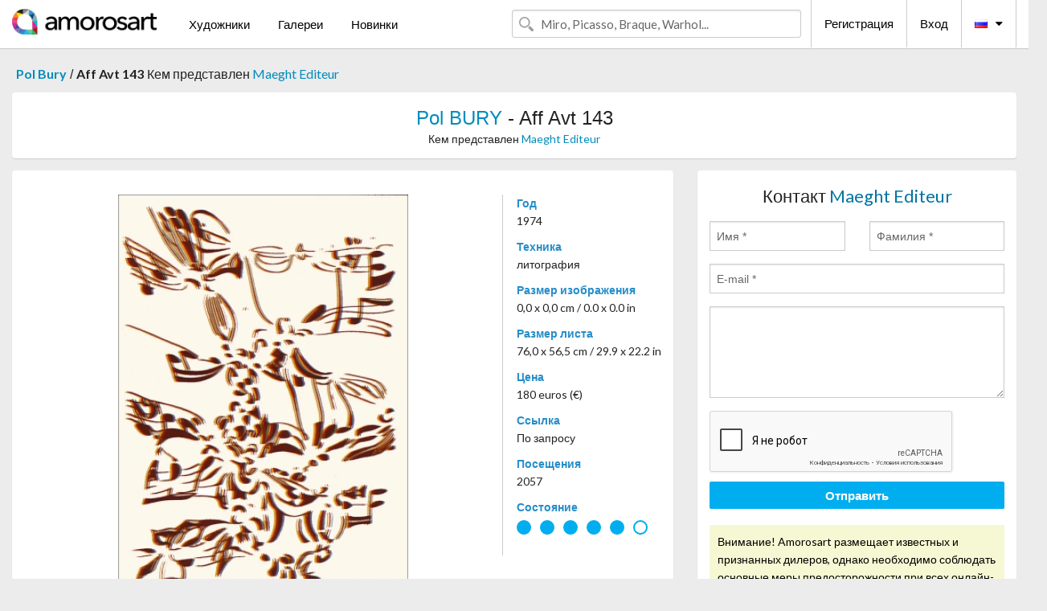

--- FILE ---
content_type: text/html; charset=UTF-8
request_url: https://ru.amorosart.com/artwork-bury-aff_avt_143-23345.html
body_size: 4862
content:
<!doctype html>
<html class="no-js" lang="fr">
    <head>
        <meta charset="utf-8"/>
        <meta name="viewport" content="width=device-width, initial-scale=1.0" />
                <title>Литография от литография, Pol Bury, Aff Avt 143 на Amorosart</title>
                        <meta name="description" content="Pol Bury, Aff Avt 143, литография Литография предложена от Maeght Editeur, продается на портале искусства Amorosart" />
                        <meta name="keywords" content="bury, Aff Avt 143, литография" />
                <link rel="shortcut icon" type="image/x-icon" href="favicon.ico" />
        <link rel="icon" type="image/png" href="favicon.png" />
        <!-- css start -->
        <link href="https://fonts.googleapis.com/css?family=Lato:400,400italic,700,300,300italic,700italic,900,100,100italic,900italic" rel="stylesheet" type="text/css" />
        <link href="https://fonts.googleapis.com/css?family=Montserrat:400,700" rel="stylesheet" type="text/css" />
                        <link href="https://ru.amorosart.com/build/page.min.css?v=1768486385" rel="stylesheet" type="text/css" />
                        <!-- css end -->
    </head>
    <body>
        <!-- header start -->
<!-- Google tag (gtag.js) -->
<script async src="https://www.googletagmanager.com/gtag/js?id=G-WCER4H6RP1"></script>
<script>
  window.dataLayer = window.dataLayer || [];
  function gtag(){dataLayer.push(arguments);}
  gtag('js', new Date());

  gtag('config', 'G-WCER4H6RP1');
  gtag('config', 'G-0TEP2XJ4KL');
</script>
<div class="top-bar">
    <div class="row">
        <div class="top-bar-left">
            <ul class="headerLeft">
                <li>
                    <a  href="https://ru.amorosart.com/"><img class="header-logo" src="https://ru.amorosart.com/assets/images/logoAmorosart.png" width="180"></a>
                </li>
                <a class="show-for-small-only" href="javascript:void();" onclick="$('.menu-mobile').slideToggle(200);"><i class="button-menu-mobile fa fa-bars noir s32"></i></a>
                <div class="header-search-mobile show-for-small-only">
                    <form>
                            <div class="column">
                                <input id="search-mobile" type="text" class="search-mobile s16 mag-search fontLato noir radius" placeholder="Miro, Picasso, Braque, Warhol..." data-source="https://ru.amorosart.com/search.html" data-gallery="Галереи" data-artist="Художники" data-artwork="Произведения" />
                            </div>
                    </form>
                </div>
                <li>
                    <ul class="menu s15 fontLato noir hide-for-small-only">
                        <li><a href="https://ru.amorosart.com/modern-contemporary-artists.html">Художники</a></li>
                        <li><a href="https://ru.amorosart.com/galleries-original-prints.html">Галереи</a></li>
                        <li><a href="https://ru.amorosart.com/prints-lithographs.html">Новинки</a></li>
                    </ul>
                </li>
            </ul>
        </div>
        <div class="top-bar-right">
            <ul class="headerRight hide-for-small-only">  
                <li class="header-search">
                    <form>
                        <div class="row collapse postfix-round">
                            <div class="columns">
                                <input id="search" type="text" class="s15 fontLato noir radius mag-search" placeholder="Miro, Picasso, Braque, Warhol..."  data-source="https://ru.amorosart.com/search.html" data-gallery="Галереи" data-artist="Художники" data-artwork="Произведения" />
                            </div>
                        </div>
                    </form>
                </li>
                <li class="header-links">
                    <ul class="menu s15 fontLato noir">
                        <li><a href="https://ru.amorosart.com/signup.html">Регистрация</a></li><li><a href="https://ru.amorosart.com/signin.html">Вход</a></li><li><a id="bt-flags" href="#" onclick="$('#other-flags').slideToggle(100);"><i class="famfamfam-flags ru mr10"></i><i class="fa fa-caret-down"></i></a>
                            <ul id="other-flags" class="fontLato s14">
                                                                                                <li><a href="https://www.amorosart.com/"><i class="famfamfam-flags fr mr5"></i></a></li>
                                                                                                                                <li><a href="https://en.amorosart.com/"><i class="famfamfam-flags en mr5"></i></a></li>
                                                                                                                                <li><a href="https://es.amorosart.com/"><i class="famfamfam-flags es mr5"></i></a></li>
                                                                                                                                <li><a href="https://it.amorosart.com/"><i class="famfamfam-flags it mr5"></i></a></li>
                                                                                                                                <li><a href="https://de.amorosart.com/"><i class="famfamfam-flags de mr5"></i></a></li>
                                                                                                                                <li><a href="https://nl.amorosart.com/"><i class="famfamfam-flags nl mr5"></i></a></li>
                                                                                                                                <li><a href="https://pt.amorosart.com/"><i class="famfamfam-flags pt mr5"></i></a></li>
                                                                                                                                <li><a href="https://cn.amorosart.com/"><i class="famfamfam-flags cn mr5"></i></a></li>
                                                                                                                                <li><a href="https://jp.amorosart.com/"><i class="famfamfam-flags jp mr5"></i></a></li>
                                                                                                                                                            </ul>
                        </li>
                    </ul>
                </li>
            </ul>
        </div>
    </div>
</div>
<div class="menu-mobile" style="display:none">
    <a href="https://ru.amorosart.com/modern-contemporary-artists.html" class="fontLato">Художники</a>
    <a href="https://ru.amorosart.com/galleries-original-prints.html" class="fontLato">Галереи</a>
    <a href="https://ru.amorosart.com/prints-lithographs.html" class="fontLato">Новинки</a>
    <a href="https://ru.amorosart.com/signup.html" class="fontLato noir">Регистрация</a>
    <a href="https://ru.amorosart.com/signin.html" class="fontLato noir">Вход</a>
</div>
<div class="espace20"></div>
<!-- header end -->
        <!-- page start -->
<div class="row prints hide-for-small-only">
    <div class="column">
        <div class="columns">
            <span class="fontLatoBold s16"><a href="https://ru.amorosart.com/prints-bury-187-1.html">Pol Bury</a></span> 
            / <span class="fontLatoBold s16" style="display:inline-block">Aff Avt 143</span>
                            <span class="fontLato s16"  style="display:inline-block">Кем представлен <a href="https://ru.amorosart.com/gallery-prints-maeght_editeur-893.html">Maeght Editeur</a></span>
                    </div>
    </div>
</div>
<div class="espace10"></div>
<div class="row prints artworks-detail">
    <div class="column">
        <div class="fontLatoBold columns bgBlanc p15 alignC l22">
            <h1 class="s24"><a href="https://ru.amorosart.com/prints-bury-187-1.html">Pol BURY</a> - Aff Avt 143</h1>
                        <h2 class="fontLato s14">Кем представлен <a href="https://ru.amorosart.com/gallery-prints-maeght_editeur-893.html">Maeght Editeur</a></h2>
                    </div>
    </div>
</div>
<div class="espace15"></div>
<div class="row">
    <div class="column large-8 medium-8">
        <div class="bgBlanc p30 alignC mb15">
                        <div class="row artworks-box-image">
                <div class="column large-9 medium-8">
                    <a class="button button-enquiry show-for-small-only" href="#form-contact" style="width:100%" type="submit" >Обратиться за дополнительной информацией</a>
                    <img class="border-prints-02 resize-to-500" src="https://ru.amorosart.com/img/artworks/bury-aff-avt-143-23345-1000x1000.webp" alt="Литография Bury - Aff Avt 143" />
                </div>
                <div class="columns large-3 medium-4 alignL prints-column-details">
                    <ul class="prints-liste-details">
                                                <li><span>Год</span><br />1974</li>
                                                <li><span>Техника</span><br />литография</li>
                        <li><span>Размер изображения</span><br />0,0 x 0,0 cm / 0.0 x 0.0 in</li>
                        <li><span>Размер листа</span><br />76,0 x 56,5 cm / 29.9 x 22.2 in</li>
                                                <li><span>Цена</span><br />180 euros (€)</li>
                        <li><span>Ссылка</span><br />По запросу</li>
                        <li><span>Посещения</span><br />2057</li>
                        <li><span>Состояние</span>
                            <div class="espace5"></div>
                                                        <span class="circle-good"></span>
                                                        <span class="circle-good"></span>
                                                        <span class="circle-good"></span>
                                                        <span class="circle-good"></span>
                                                        <span class="circle-good"></span>
                                                                                        <span class="circle-bad"></span>
                                                    </li>
                    </ul>
                </div>
            </div>
        </div>
        <div class="bgBlanc p30 mb15">
            <span class="s20"><span class="bleu">Pol BURY</span> - Aff Avt 143</span>
            <p class="fontLato s14">Lithographie originale de Pol Bury éditée en 1974 sur papier Arches à 150 exemplaires, signée et numérotée</p>
        </div>
    </div>
    <div class="column large-4 medium-4 mb15">
        <form id="artwork-index-contact" class="bgBlanc p15" data-url="https://ru.amorosart.com/artwork/contact.html" data-method="post" data-success-title="Сообщение успешно отправлено!" data-success-text="Нажмите для продолжения">
            <input name="artwork_id" type="hidden" value="23345" />
            <div class="alignC fontLato s22">
                <a name="form-contact"></a>Контакт <span class="bleu">Maeght Editeur</span>
            </div>
            <div class="espace15"></div>
            <div class="row">
                <div class="column large-6 medium-6">
                    <input name="firstname" type="text" placeholder="Имя *" />
                    <small class="error-firstname hide"></small>
                </div>
                <div class="column large-6 medium-6">
                    <input name="lastname" type="text" placeholder="Фамилия *" />
                    <small class="error-lastname hide"></small>
                </div>
            </div>
            <div class="row">
                <div class="column">
                    <input name="email" type="text" placeholder="E-mail *" />
                    <small class="error-email hide"></small>
                </div>
            </div>

            <div class="row">
                <div class="column">
                    <textarea name="message" rows="6"></textarea>
                    <small class="error-message hide"></small>
                </div>
            </div>
            <div class="row">
                <div class="column">
                    <div class="g-recaptcha" data-sitekey="6LcaGgATAAAAAPPfYSyOJkuXUkFhjVEI-slKqiOA"></div>
                    <small class="error-g-recaptcha-response hide" style="margin-top: -2px"></small>
                </div>
            </div>
            <div class="espace10"></div>
            <div class="row">
                <div class="column">
                    <button type="submit" class="button button-enquiry" style="width:100%">Отправить</button>
                </div>
            </div>  
            
            <div class="row">
                <div class="column">
                    <div class="warning-message s14 l22">Внимание! Amorosart размещает известных и признанных дилеров, однако необходимо соблюдать основные меры предосторожности при всех онлайн-покупках.</div>
                </div>
            </div>
        </form>
        <div class="espace15"></div>
        <div class="bgBlanc p15 alignC">
            <a onclick="javascript:popup(500, 500, 'http://twitter.com/intent/tweet?text=&url=https://ru.amorosart.com/artwork-bury-aff_avt_143-23345.html&via=Amorosart');"><span class="btn btn-tweet"><i class="fa fa-twitter"></i></span></a>
            <a onclick="javascript:popup(500, 500, 'https://www.facebook.com/sharer/sharer.php?u=https://ru.amorosart.com/artwork-bury-aff_avt_143-23345.html');"><span class="btn btn-facebook"><i class="fa fa-facebook"></i></span></a>
            <a onclick="javascript:popup(500, 500, 'https://plus.google.com/share?url=https://ru.amorosart.com/artwork-bury-aff_avt_143-23345.html');"><span class="btn btn-google"><i class="fa fa-google-plus"></i></span></a>
            <a onclick="javascript:popup(500, 500, 'https://www.linkedin.com/shareArticle?mini=true&url=https://ru.amorosart.com/artwork-bury-aff_avt_143-23345.html&title=Pol BURY - Aff Avt 143&source=https://ru.amorosart.com/artwork-bury-aff_avt_143-23345.html');" class="hide"><span class="btn btn-linkedin"><i class="fa fa-linkedin"></i></span></a>
            <a href="mailto:?subject=Check this amazing artwork&body=Check this amazing artwork : https://ru.amorosart.com/artwork-bury-aff_avt_143-23345.html "><span class="btn btn-github"><i class="fa fa-envelope-o"></i></span></a>    
        </div>
         <div class="espace15"></div>
         <div class="bgBlanc p15 alignC other-links">
             <a href="https://ru.amorosart.com/prints-bury-187-1.html" class="button radius mb5"><i class="fa fa-paint-brush  mr10"></i>Посмотреть Произведения От Bury</a>
             <a href="https://ru.amorosart.com/gallery-artist-maeght_editeur-bury-893-187-1.html" class="button radius"><i class="fa fa-male mr10"></i>Посмотреть Произведения От Maeght Editeur</a>
         </div>
    </div>
</div>
<div class="row prints">
    <div class="column">
        <div class="columns">
            <h2 class="fontMont s16">ДОСТУПНЫЕ ЭСТАМПЫ ОТ BURY</h2>
        </div>
    </div>
</div>
<div class="espace20"></div>
<div class="row prints">
    <div class="column conteneur">
        <div class="row">
                            <div class="colonnePrint columns large-2 medium-3 small-6 end alignC">
                    <div class="boxPrint">
                                                <p class="alignPrints">
                            <a href="https://ru.amorosart.com/artwork-bury-cinétisation-105931.html" title="Литография Bury - '' Cinétisation ''" class="lienPrints"><img class="borderPrints printsPlacement" src="https://ru.amorosart.com/img/artworks/bury-cinetisation-105931-450x450.webp" width="160" alt="Литография Bury - '' Cinétisation ''" /></a>
                        </p>
                        <ul class="artisteOeuvreInfo">
                            <li class="fontMont s14 noir">Bury</li>
                            <li class="fontLatoLight s12 noir"><a href="https://ru.amorosart.com/artwork-bury-cinétisation-105931.html">'' Cinétisation ''</a></li>
                            <li class="fontLatoLight s12 bleu"><a href="https://ru.amorosart.com/gallery-prints-art_riviera_trading-1734.html">Art Riviera Trading</a></li>
                        </ul>
                    </div>
                </div>
                            <div class="colonnePrint columns large-2 medium-3 small-6 end alignC">
                    <div class="boxPrint">
                                                <p class="alignPrints">
                            <a href="https://ru.amorosart.com/artwork-bury-new_york-139451.html" title="Литография Bury - New York" class="lienPrints"><img class="borderPrints printsPlacement" src="https://ru.amorosart.com/img/artworks/bury-new-york-139451-450x450.webp" width="160" alt="Литография Bury - New York" /></a>
                        </p>
                        <ul class="artisteOeuvreInfo">
                            <li class="fontMont s14 noir">Bury</li>
                            <li class="fontLatoLight s12 noir"><a href="https://ru.amorosart.com/artwork-bury-new_york-139451.html">New York</a></li>
                            <li class="fontLatoLight s12 bleu"><a href="https://ru.amorosart.com/gallery-prints-isabelle_milsztein_art_expertise-1928.html">Isabelle Milsztein A&hellip;</a></li>
                        </ul>
                    </div>
                </div>
                            <div class="colonnePrint columns large-2 medium-3 small-6 end alignC">
                    <div class="boxPrint">
                                                <p class="alignPrints">
                            <a href="https://ru.amorosart.com/artwork-bury-tour_montparnasse-97455.html" title="Гравюра Bury - Tour Montparnasse" class="lienPrints"><img class="borderPrints printsPlacement" src="https://ru.amorosart.com/img/artworks/bury-tour-montparnasse-97455-450x450.webp" width="160" alt="Гравюра Bury - Tour Montparnasse" /></a>
                        </p>
                        <ul class="artisteOeuvreInfo">
                            <li class="fontMont s14 noir">Bury</li>
                            <li class="fontLatoLight s12 noir"><a href="https://ru.amorosart.com/artwork-bury-tour_montparnasse-97455.html">Tour Montparnasse</a></li>
                            <li class="fontLatoLight s12 bleu"><a href="https://ru.amorosart.com/gallery-prints-compositiongallery-863.html">Composition.gallery</a></li>
                        </ul>
                    </div>
                </div>
                            <div class="colonnePrint columns large-2 medium-3 small-6 end alignC">
                    <div class="boxPrint">
                                                <p class="alignPrints">
                            <a href="https://ru.amorosart.com/artwork-bury-paleurs_obliques-134515.html" title="Иллюстрированная Книга Bury - Paleurs obliques" class="lienPrints"><img class="borderPrints printsPlacement" src="https://ru.amorosart.com/img/artworks/bury-paleurs-obliques-134515-450x450.webp" width="160" alt="Иллюстрированная Книга Bury - Paleurs obliques" /></a>
                        </p>
                        <ul class="artisteOeuvreInfo">
                            <li class="fontMont s14 noir">Bury</li>
                            <li class="fontLatoLight s12 noir"><a href="https://ru.amorosart.com/artwork-bury-paleurs_obliques-134515.html">Paleurs obliques</a></li>
                            <li class="fontLatoLight s12 bleu"><a href="https://ru.amorosart.com/gallery-prints-editions_rld-822.html">Editions Rld</a></li>
                        </ul>
                    </div>
                </div>
                            <div class="colonnePrint columns large-2 medium-3 small-6 end alignC">
                    <div class="boxPrint">
                                                <p class="alignPrints">
                            <a href="https://ru.amorosart.com/artwork-bury-senza_titolo-132874.html" title="Сериграфия Bury - Senza titolo" class="lienPrints"><img class="borderPrints printsPlacement" src="https://ru.amorosart.com/img/artworks/bury-senza-titolo-132874-450x450.webp" width="160" alt="Сериграфия Bury - Senza titolo" /></a>
                        </p>
                        <ul class="artisteOeuvreInfo">
                            <li class="fontMont s14 noir">Bury</li>
                            <li class="fontLatoLight s12 noir"><a href="https://ru.amorosart.com/artwork-bury-senza_titolo-132874.html">Senza titolo</a></li>
                            <li class="fontLatoLight s12 bleu"><a href="https://ru.amorosart.com/gallery-prints-compositiongallery-863.html">Composition.gallery</a></li>
                        </ul>
                    </div>
                </div>
                            <div class="colonnePrint columns large-2 medium-3 small-6 end alignC">
                    <div class="boxPrint">
                                                <p class="alignPrints">
                            <a href="https://ru.amorosart.com/artwork-bury-affiche_lithographique-125339.html" title="Литография Bury - Affiche lithographique " class="lienPrints"><img class="borderPrints printsPlacement" src="https://ru.amorosart.com/img/artworks/bury-affiche-lithographique-125339-450x450.webp" width="160" alt="Литография Bury - Affiche lithographique " /></a>
                        </p>
                        <ul class="artisteOeuvreInfo">
                            <li class="fontMont s14 noir">Bury</li>
                            <li class="fontLatoLight s12 noir"><a href="https://ru.amorosart.com/artwork-bury-affiche_lithographique-125339.html">Affiche lithographiq&hellip;</a></li>
                            <li class="fontLatoLight s12 bleu"><a href="https://ru.amorosart.com/gallery-prints-galerie_hus-58.html">Galerie Hus</a></li>
                        </ul>
                    </div>
                </div>
                            <div class="colonnePrint columns large-2 medium-3 small-6 end alignC">
                    <div class="boxPrint">
                                                <p class="alignPrints">
                            <a href="https://ru.amorosart.com/artwork-bury-horizontale_avec_disques_et_barres-122104.html" title="Гравюра Bury - Horizontale avec disques et barres" class="lienPrints"><img class="borderPrints printsPlacement" src="https://ru.amorosart.com/img/artworks/bury-horizontale-avec-disques-et-barres-122104-450x450.webp" width="160" alt="Гравюра Bury - Horizontale avec disques et barres" /></a>
                        </p>
                        <ul class="artisteOeuvreInfo">
                            <li class="fontMont s14 noir">Bury</li>
                            <li class="fontLatoLight s12 noir"><a href="https://ru.amorosart.com/artwork-bury-horizontale_avec_disques_et_barres-122104.html">Horizontale avec dis&hellip;</a></li>
                            <li class="fontLatoLight s12 bleu"><a href="https://ru.amorosart.com/gallery-prints-galerie_lelong-56.html">Galerie Lelong</a></li>
                        </ul>
                    </div>
                </div>
                            <div class="colonnePrint columns large-2 medium-3 small-6 end alignC">
                    <div class="boxPrint">
                                                <p class="alignPrints">
                            <a href="https://ru.amorosart.com/artwork-bury-groupe_de_barres_surplombant_un_petit-122103.html" title="Гравюра Bury - Groupe de barres surplombant un petit" class="lienPrints"><img class="borderPrints printsPlacement" src="https://ru.amorosart.com/img/artworks/bury-groupe-de-barres-surplombant-un-petit-122103-450x450.webp" width="160" alt="Гравюра Bury - Groupe de barres surplombant un petit" /></a>
                        </p>
                        <ul class="artisteOeuvreInfo">
                            <li class="fontMont s14 noir">Bury</li>
                            <li class="fontLatoLight s12 noir"><a href="https://ru.amorosart.com/artwork-bury-groupe_de_barres_surplombant_un_petit-122103.html">Groupe de barres sur&hellip;</a></li>
                            <li class="fontLatoLight s12 bleu"><a href="https://ru.amorosart.com/gallery-prints-galerie_lelong-56.html">Galerie Lelong</a></li>
                        </ul>
                    </div>
                </div>
                            <div class="colonnePrint columns large-2 medium-3 small-6 end alignC">
                    <div class="boxPrint">
                                                <p class="alignPrints">
                            <a href="https://ru.amorosart.com/artwork-bury-deux_groupes_de_barres_vers_la_droite_et_un_disque-122102.html" title="Гравюра Bury - Deux groupes de barres vers la droite et un disque" class="lienPrints"><img class="borderPrints printsPlacement" src="https://ru.amorosart.com/img/artworks/bury-deux-groupes-de-barres-vers-la-droite-et-un-disque-122102-450x450.webp" width="160" alt="Гравюра Bury - Deux groupes de barres vers la droite et un disque" /></a>
                        </p>
                        <ul class="artisteOeuvreInfo">
                            <li class="fontMont s14 noir">Bury</li>
                            <li class="fontLatoLight s12 noir"><a href="https://ru.amorosart.com/artwork-bury-deux_groupes_de_barres_vers_la_droite_et_un_disque-122102.html">Deux groupes de barr&hellip;</a></li>
                            <li class="fontLatoLight s12 bleu"><a href="https://ru.amorosart.com/gallery-prints-galerie_lelong-56.html">Galerie Lelong</a></li>
                        </ul>
                    </div>
                </div>
                            <div class="colonnePrint columns large-2 medium-3 small-6 end alignC">
                    <div class="boxPrint">
                                                <p class="alignPrints">
                            <a href="https://ru.amorosart.com/artwork-bury-trois_groupes_de_barres_tournantes-122101.html" title="Гравюра Bury - Trois groupes de barres tournantes" class="lienPrints"><img class="borderPrints printsPlacement" src="https://ru.amorosart.com/img/artworks/bury-trois-groupes-de-barres-tournantes-122101-450x450.webp" width="160" alt="Гравюра Bury - Trois groupes de barres tournantes" /></a>
                        </p>
                        <ul class="artisteOeuvreInfo">
                            <li class="fontMont s14 noir">Bury</li>
                            <li class="fontLatoLight s12 noir"><a href="https://ru.amorosart.com/artwork-bury-trois_groupes_de_barres_tournantes-122101.html">Trois groupes de bar&hellip;</a></li>
                            <li class="fontLatoLight s12 bleu"><a href="https://ru.amorosart.com/gallery-prints-galerie_lelong-56.html">Galerie Lelong</a></li>
                        </ul>
                    </div>
                </div>
                            <div class="colonnePrint columns large-2 medium-3 small-6 end alignC">
                    <div class="boxPrint">
                                                <p class="alignPrints">
                            <a href="https://ru.amorosart.com/artwork-bury-derrière_le_miroir_n_228_pol_bury_mars_1978_tirage_de_luxe_signÉ-121998.html" title="Иллюстрированная Книга Bury - Derrière le Miroir n° 228. POL BURY. Mars 1978. TIRAGE DE LUXE SIGNÉ." class="lienPrints"><img class="borderPrints printsPlacement" src="https://ru.amorosart.com/img/artworks/bury-derriere-le-miroir-n-228-pol-bury-mars-1978-tirage-de-luxe-signe-121998-450x450.webp" width="160" alt="Иллюстрированная Книга Bury - Derrière le Miroir n° 228. POL BURY. Mars 1978. TIRAGE DE LUXE SIGNÉ." /></a>
                        </p>
                        <ul class="artisteOeuvreInfo">
                            <li class="fontMont s14 noir">Bury</li>
                            <li class="fontLatoLight s12 noir"><a href="https://ru.amorosart.com/artwork-bury-derrière_le_miroir_n_228_pol_bury_mars_1978_tirage_de_luxe_signÉ-121998.html">Derrière le Miroir n&hellip;</a></li>
                            <li class="fontLatoLight s12 bleu"><a href="https://ru.amorosart.com/gallery-prints-patrice_jeudy-1512.html">Patrice Jeudy</a></li>
                        </ul>
                    </div>
                </div>
                        <div class="colonnePrint columns large-2 medium-3 small-6 end alignC">
                <a href="https://ru.amorosart.com/prints-bury-187-1.html">
                    <div class="boxPrint boxNext" style="display: table-cell;vertical-align: middle;">
                        <div class="columns fontLatoLight maj s24 l26 gris text-center">Посмотреть произведения от BURY</div>
                    </div>
                </a>
            </div>
        </div>
    </div>
</div>
<script type="text/javascript" src="//www.googleadservices.com/pagead/conversion_async.js"></script>
<!-- page end -->
        <!-- footer start -->
<div class="espace40"></div>
<div class="pied">
    <div class="row">
        <div class="columns s12 fontLatoLight s12 l120 blanc alignC">Copyright Amorosart 2008 - 2026 - CNIL n° : 1301442 - <a href="https://ru.amorosart.com/glossary-prints.html">Глоссарий</a> - <a href="https://ru.amorosart.com/faq-prints.html">Вопросы и ответы</a></div>
    </div>
</div>
<!-- footer end -->        <!-- js start -->
                        <script src="https://ru.amorosart.com/build/page.min.js?v=1768486385" ></script>
                <script src="https://www.google.com/recaptcha/api.js?hl=ru" ></script>
                <script src="https://ru.amorosart.com/assets/js/artwork_index.js?v=1768486385" ></script>
                        <script>
            $(document).foundation();
        </script>
        <!-- js end -->
    </body>
</html>


--- FILE ---
content_type: text/html; charset=utf-8
request_url: https://www.google.com/recaptcha/api2/anchor?ar=1&k=6LcaGgATAAAAAPPfYSyOJkuXUkFhjVEI-slKqiOA&co=aHR0cHM6Ly9ydS5hbW9yb3NhcnQuY29tOjQ0Mw..&hl=ru&v=N67nZn4AqZkNcbeMu4prBgzg&size=normal&anchor-ms=20000&execute-ms=30000&cb=vt8kq3fie3zr
body_size: 49334
content:
<!DOCTYPE HTML><html dir="ltr" lang="ru"><head><meta http-equiv="Content-Type" content="text/html; charset=UTF-8">
<meta http-equiv="X-UA-Compatible" content="IE=edge">
<title>reCAPTCHA</title>
<style type="text/css">
/* cyrillic-ext */
@font-face {
  font-family: 'Roboto';
  font-style: normal;
  font-weight: 400;
  font-stretch: 100%;
  src: url(//fonts.gstatic.com/s/roboto/v48/KFO7CnqEu92Fr1ME7kSn66aGLdTylUAMa3GUBHMdazTgWw.woff2) format('woff2');
  unicode-range: U+0460-052F, U+1C80-1C8A, U+20B4, U+2DE0-2DFF, U+A640-A69F, U+FE2E-FE2F;
}
/* cyrillic */
@font-face {
  font-family: 'Roboto';
  font-style: normal;
  font-weight: 400;
  font-stretch: 100%;
  src: url(//fonts.gstatic.com/s/roboto/v48/KFO7CnqEu92Fr1ME7kSn66aGLdTylUAMa3iUBHMdazTgWw.woff2) format('woff2');
  unicode-range: U+0301, U+0400-045F, U+0490-0491, U+04B0-04B1, U+2116;
}
/* greek-ext */
@font-face {
  font-family: 'Roboto';
  font-style: normal;
  font-weight: 400;
  font-stretch: 100%;
  src: url(//fonts.gstatic.com/s/roboto/v48/KFO7CnqEu92Fr1ME7kSn66aGLdTylUAMa3CUBHMdazTgWw.woff2) format('woff2');
  unicode-range: U+1F00-1FFF;
}
/* greek */
@font-face {
  font-family: 'Roboto';
  font-style: normal;
  font-weight: 400;
  font-stretch: 100%;
  src: url(//fonts.gstatic.com/s/roboto/v48/KFO7CnqEu92Fr1ME7kSn66aGLdTylUAMa3-UBHMdazTgWw.woff2) format('woff2');
  unicode-range: U+0370-0377, U+037A-037F, U+0384-038A, U+038C, U+038E-03A1, U+03A3-03FF;
}
/* math */
@font-face {
  font-family: 'Roboto';
  font-style: normal;
  font-weight: 400;
  font-stretch: 100%;
  src: url(//fonts.gstatic.com/s/roboto/v48/KFO7CnqEu92Fr1ME7kSn66aGLdTylUAMawCUBHMdazTgWw.woff2) format('woff2');
  unicode-range: U+0302-0303, U+0305, U+0307-0308, U+0310, U+0312, U+0315, U+031A, U+0326-0327, U+032C, U+032F-0330, U+0332-0333, U+0338, U+033A, U+0346, U+034D, U+0391-03A1, U+03A3-03A9, U+03B1-03C9, U+03D1, U+03D5-03D6, U+03F0-03F1, U+03F4-03F5, U+2016-2017, U+2034-2038, U+203C, U+2040, U+2043, U+2047, U+2050, U+2057, U+205F, U+2070-2071, U+2074-208E, U+2090-209C, U+20D0-20DC, U+20E1, U+20E5-20EF, U+2100-2112, U+2114-2115, U+2117-2121, U+2123-214F, U+2190, U+2192, U+2194-21AE, U+21B0-21E5, U+21F1-21F2, U+21F4-2211, U+2213-2214, U+2216-22FF, U+2308-230B, U+2310, U+2319, U+231C-2321, U+2336-237A, U+237C, U+2395, U+239B-23B7, U+23D0, U+23DC-23E1, U+2474-2475, U+25AF, U+25B3, U+25B7, U+25BD, U+25C1, U+25CA, U+25CC, U+25FB, U+266D-266F, U+27C0-27FF, U+2900-2AFF, U+2B0E-2B11, U+2B30-2B4C, U+2BFE, U+3030, U+FF5B, U+FF5D, U+1D400-1D7FF, U+1EE00-1EEFF;
}
/* symbols */
@font-face {
  font-family: 'Roboto';
  font-style: normal;
  font-weight: 400;
  font-stretch: 100%;
  src: url(//fonts.gstatic.com/s/roboto/v48/KFO7CnqEu92Fr1ME7kSn66aGLdTylUAMaxKUBHMdazTgWw.woff2) format('woff2');
  unicode-range: U+0001-000C, U+000E-001F, U+007F-009F, U+20DD-20E0, U+20E2-20E4, U+2150-218F, U+2190, U+2192, U+2194-2199, U+21AF, U+21E6-21F0, U+21F3, U+2218-2219, U+2299, U+22C4-22C6, U+2300-243F, U+2440-244A, U+2460-24FF, U+25A0-27BF, U+2800-28FF, U+2921-2922, U+2981, U+29BF, U+29EB, U+2B00-2BFF, U+4DC0-4DFF, U+FFF9-FFFB, U+10140-1018E, U+10190-1019C, U+101A0, U+101D0-101FD, U+102E0-102FB, U+10E60-10E7E, U+1D2C0-1D2D3, U+1D2E0-1D37F, U+1F000-1F0FF, U+1F100-1F1AD, U+1F1E6-1F1FF, U+1F30D-1F30F, U+1F315, U+1F31C, U+1F31E, U+1F320-1F32C, U+1F336, U+1F378, U+1F37D, U+1F382, U+1F393-1F39F, U+1F3A7-1F3A8, U+1F3AC-1F3AF, U+1F3C2, U+1F3C4-1F3C6, U+1F3CA-1F3CE, U+1F3D4-1F3E0, U+1F3ED, U+1F3F1-1F3F3, U+1F3F5-1F3F7, U+1F408, U+1F415, U+1F41F, U+1F426, U+1F43F, U+1F441-1F442, U+1F444, U+1F446-1F449, U+1F44C-1F44E, U+1F453, U+1F46A, U+1F47D, U+1F4A3, U+1F4B0, U+1F4B3, U+1F4B9, U+1F4BB, U+1F4BF, U+1F4C8-1F4CB, U+1F4D6, U+1F4DA, U+1F4DF, U+1F4E3-1F4E6, U+1F4EA-1F4ED, U+1F4F7, U+1F4F9-1F4FB, U+1F4FD-1F4FE, U+1F503, U+1F507-1F50B, U+1F50D, U+1F512-1F513, U+1F53E-1F54A, U+1F54F-1F5FA, U+1F610, U+1F650-1F67F, U+1F687, U+1F68D, U+1F691, U+1F694, U+1F698, U+1F6AD, U+1F6B2, U+1F6B9-1F6BA, U+1F6BC, U+1F6C6-1F6CF, U+1F6D3-1F6D7, U+1F6E0-1F6EA, U+1F6F0-1F6F3, U+1F6F7-1F6FC, U+1F700-1F7FF, U+1F800-1F80B, U+1F810-1F847, U+1F850-1F859, U+1F860-1F887, U+1F890-1F8AD, U+1F8B0-1F8BB, U+1F8C0-1F8C1, U+1F900-1F90B, U+1F93B, U+1F946, U+1F984, U+1F996, U+1F9E9, U+1FA00-1FA6F, U+1FA70-1FA7C, U+1FA80-1FA89, U+1FA8F-1FAC6, U+1FACE-1FADC, U+1FADF-1FAE9, U+1FAF0-1FAF8, U+1FB00-1FBFF;
}
/* vietnamese */
@font-face {
  font-family: 'Roboto';
  font-style: normal;
  font-weight: 400;
  font-stretch: 100%;
  src: url(//fonts.gstatic.com/s/roboto/v48/KFO7CnqEu92Fr1ME7kSn66aGLdTylUAMa3OUBHMdazTgWw.woff2) format('woff2');
  unicode-range: U+0102-0103, U+0110-0111, U+0128-0129, U+0168-0169, U+01A0-01A1, U+01AF-01B0, U+0300-0301, U+0303-0304, U+0308-0309, U+0323, U+0329, U+1EA0-1EF9, U+20AB;
}
/* latin-ext */
@font-face {
  font-family: 'Roboto';
  font-style: normal;
  font-weight: 400;
  font-stretch: 100%;
  src: url(//fonts.gstatic.com/s/roboto/v48/KFO7CnqEu92Fr1ME7kSn66aGLdTylUAMa3KUBHMdazTgWw.woff2) format('woff2');
  unicode-range: U+0100-02BA, U+02BD-02C5, U+02C7-02CC, U+02CE-02D7, U+02DD-02FF, U+0304, U+0308, U+0329, U+1D00-1DBF, U+1E00-1E9F, U+1EF2-1EFF, U+2020, U+20A0-20AB, U+20AD-20C0, U+2113, U+2C60-2C7F, U+A720-A7FF;
}
/* latin */
@font-face {
  font-family: 'Roboto';
  font-style: normal;
  font-weight: 400;
  font-stretch: 100%;
  src: url(//fonts.gstatic.com/s/roboto/v48/KFO7CnqEu92Fr1ME7kSn66aGLdTylUAMa3yUBHMdazQ.woff2) format('woff2');
  unicode-range: U+0000-00FF, U+0131, U+0152-0153, U+02BB-02BC, U+02C6, U+02DA, U+02DC, U+0304, U+0308, U+0329, U+2000-206F, U+20AC, U+2122, U+2191, U+2193, U+2212, U+2215, U+FEFF, U+FFFD;
}
/* cyrillic-ext */
@font-face {
  font-family: 'Roboto';
  font-style: normal;
  font-weight: 500;
  font-stretch: 100%;
  src: url(//fonts.gstatic.com/s/roboto/v48/KFO7CnqEu92Fr1ME7kSn66aGLdTylUAMa3GUBHMdazTgWw.woff2) format('woff2');
  unicode-range: U+0460-052F, U+1C80-1C8A, U+20B4, U+2DE0-2DFF, U+A640-A69F, U+FE2E-FE2F;
}
/* cyrillic */
@font-face {
  font-family: 'Roboto';
  font-style: normal;
  font-weight: 500;
  font-stretch: 100%;
  src: url(//fonts.gstatic.com/s/roboto/v48/KFO7CnqEu92Fr1ME7kSn66aGLdTylUAMa3iUBHMdazTgWw.woff2) format('woff2');
  unicode-range: U+0301, U+0400-045F, U+0490-0491, U+04B0-04B1, U+2116;
}
/* greek-ext */
@font-face {
  font-family: 'Roboto';
  font-style: normal;
  font-weight: 500;
  font-stretch: 100%;
  src: url(//fonts.gstatic.com/s/roboto/v48/KFO7CnqEu92Fr1ME7kSn66aGLdTylUAMa3CUBHMdazTgWw.woff2) format('woff2');
  unicode-range: U+1F00-1FFF;
}
/* greek */
@font-face {
  font-family: 'Roboto';
  font-style: normal;
  font-weight: 500;
  font-stretch: 100%;
  src: url(//fonts.gstatic.com/s/roboto/v48/KFO7CnqEu92Fr1ME7kSn66aGLdTylUAMa3-UBHMdazTgWw.woff2) format('woff2');
  unicode-range: U+0370-0377, U+037A-037F, U+0384-038A, U+038C, U+038E-03A1, U+03A3-03FF;
}
/* math */
@font-face {
  font-family: 'Roboto';
  font-style: normal;
  font-weight: 500;
  font-stretch: 100%;
  src: url(//fonts.gstatic.com/s/roboto/v48/KFO7CnqEu92Fr1ME7kSn66aGLdTylUAMawCUBHMdazTgWw.woff2) format('woff2');
  unicode-range: U+0302-0303, U+0305, U+0307-0308, U+0310, U+0312, U+0315, U+031A, U+0326-0327, U+032C, U+032F-0330, U+0332-0333, U+0338, U+033A, U+0346, U+034D, U+0391-03A1, U+03A3-03A9, U+03B1-03C9, U+03D1, U+03D5-03D6, U+03F0-03F1, U+03F4-03F5, U+2016-2017, U+2034-2038, U+203C, U+2040, U+2043, U+2047, U+2050, U+2057, U+205F, U+2070-2071, U+2074-208E, U+2090-209C, U+20D0-20DC, U+20E1, U+20E5-20EF, U+2100-2112, U+2114-2115, U+2117-2121, U+2123-214F, U+2190, U+2192, U+2194-21AE, U+21B0-21E5, U+21F1-21F2, U+21F4-2211, U+2213-2214, U+2216-22FF, U+2308-230B, U+2310, U+2319, U+231C-2321, U+2336-237A, U+237C, U+2395, U+239B-23B7, U+23D0, U+23DC-23E1, U+2474-2475, U+25AF, U+25B3, U+25B7, U+25BD, U+25C1, U+25CA, U+25CC, U+25FB, U+266D-266F, U+27C0-27FF, U+2900-2AFF, U+2B0E-2B11, U+2B30-2B4C, U+2BFE, U+3030, U+FF5B, U+FF5D, U+1D400-1D7FF, U+1EE00-1EEFF;
}
/* symbols */
@font-face {
  font-family: 'Roboto';
  font-style: normal;
  font-weight: 500;
  font-stretch: 100%;
  src: url(//fonts.gstatic.com/s/roboto/v48/KFO7CnqEu92Fr1ME7kSn66aGLdTylUAMaxKUBHMdazTgWw.woff2) format('woff2');
  unicode-range: U+0001-000C, U+000E-001F, U+007F-009F, U+20DD-20E0, U+20E2-20E4, U+2150-218F, U+2190, U+2192, U+2194-2199, U+21AF, U+21E6-21F0, U+21F3, U+2218-2219, U+2299, U+22C4-22C6, U+2300-243F, U+2440-244A, U+2460-24FF, U+25A0-27BF, U+2800-28FF, U+2921-2922, U+2981, U+29BF, U+29EB, U+2B00-2BFF, U+4DC0-4DFF, U+FFF9-FFFB, U+10140-1018E, U+10190-1019C, U+101A0, U+101D0-101FD, U+102E0-102FB, U+10E60-10E7E, U+1D2C0-1D2D3, U+1D2E0-1D37F, U+1F000-1F0FF, U+1F100-1F1AD, U+1F1E6-1F1FF, U+1F30D-1F30F, U+1F315, U+1F31C, U+1F31E, U+1F320-1F32C, U+1F336, U+1F378, U+1F37D, U+1F382, U+1F393-1F39F, U+1F3A7-1F3A8, U+1F3AC-1F3AF, U+1F3C2, U+1F3C4-1F3C6, U+1F3CA-1F3CE, U+1F3D4-1F3E0, U+1F3ED, U+1F3F1-1F3F3, U+1F3F5-1F3F7, U+1F408, U+1F415, U+1F41F, U+1F426, U+1F43F, U+1F441-1F442, U+1F444, U+1F446-1F449, U+1F44C-1F44E, U+1F453, U+1F46A, U+1F47D, U+1F4A3, U+1F4B0, U+1F4B3, U+1F4B9, U+1F4BB, U+1F4BF, U+1F4C8-1F4CB, U+1F4D6, U+1F4DA, U+1F4DF, U+1F4E3-1F4E6, U+1F4EA-1F4ED, U+1F4F7, U+1F4F9-1F4FB, U+1F4FD-1F4FE, U+1F503, U+1F507-1F50B, U+1F50D, U+1F512-1F513, U+1F53E-1F54A, U+1F54F-1F5FA, U+1F610, U+1F650-1F67F, U+1F687, U+1F68D, U+1F691, U+1F694, U+1F698, U+1F6AD, U+1F6B2, U+1F6B9-1F6BA, U+1F6BC, U+1F6C6-1F6CF, U+1F6D3-1F6D7, U+1F6E0-1F6EA, U+1F6F0-1F6F3, U+1F6F7-1F6FC, U+1F700-1F7FF, U+1F800-1F80B, U+1F810-1F847, U+1F850-1F859, U+1F860-1F887, U+1F890-1F8AD, U+1F8B0-1F8BB, U+1F8C0-1F8C1, U+1F900-1F90B, U+1F93B, U+1F946, U+1F984, U+1F996, U+1F9E9, U+1FA00-1FA6F, U+1FA70-1FA7C, U+1FA80-1FA89, U+1FA8F-1FAC6, U+1FACE-1FADC, U+1FADF-1FAE9, U+1FAF0-1FAF8, U+1FB00-1FBFF;
}
/* vietnamese */
@font-face {
  font-family: 'Roboto';
  font-style: normal;
  font-weight: 500;
  font-stretch: 100%;
  src: url(//fonts.gstatic.com/s/roboto/v48/KFO7CnqEu92Fr1ME7kSn66aGLdTylUAMa3OUBHMdazTgWw.woff2) format('woff2');
  unicode-range: U+0102-0103, U+0110-0111, U+0128-0129, U+0168-0169, U+01A0-01A1, U+01AF-01B0, U+0300-0301, U+0303-0304, U+0308-0309, U+0323, U+0329, U+1EA0-1EF9, U+20AB;
}
/* latin-ext */
@font-face {
  font-family: 'Roboto';
  font-style: normal;
  font-weight: 500;
  font-stretch: 100%;
  src: url(//fonts.gstatic.com/s/roboto/v48/KFO7CnqEu92Fr1ME7kSn66aGLdTylUAMa3KUBHMdazTgWw.woff2) format('woff2');
  unicode-range: U+0100-02BA, U+02BD-02C5, U+02C7-02CC, U+02CE-02D7, U+02DD-02FF, U+0304, U+0308, U+0329, U+1D00-1DBF, U+1E00-1E9F, U+1EF2-1EFF, U+2020, U+20A0-20AB, U+20AD-20C0, U+2113, U+2C60-2C7F, U+A720-A7FF;
}
/* latin */
@font-face {
  font-family: 'Roboto';
  font-style: normal;
  font-weight: 500;
  font-stretch: 100%;
  src: url(//fonts.gstatic.com/s/roboto/v48/KFO7CnqEu92Fr1ME7kSn66aGLdTylUAMa3yUBHMdazQ.woff2) format('woff2');
  unicode-range: U+0000-00FF, U+0131, U+0152-0153, U+02BB-02BC, U+02C6, U+02DA, U+02DC, U+0304, U+0308, U+0329, U+2000-206F, U+20AC, U+2122, U+2191, U+2193, U+2212, U+2215, U+FEFF, U+FFFD;
}
/* cyrillic-ext */
@font-face {
  font-family: 'Roboto';
  font-style: normal;
  font-weight: 900;
  font-stretch: 100%;
  src: url(//fonts.gstatic.com/s/roboto/v48/KFO7CnqEu92Fr1ME7kSn66aGLdTylUAMa3GUBHMdazTgWw.woff2) format('woff2');
  unicode-range: U+0460-052F, U+1C80-1C8A, U+20B4, U+2DE0-2DFF, U+A640-A69F, U+FE2E-FE2F;
}
/* cyrillic */
@font-face {
  font-family: 'Roboto';
  font-style: normal;
  font-weight: 900;
  font-stretch: 100%;
  src: url(//fonts.gstatic.com/s/roboto/v48/KFO7CnqEu92Fr1ME7kSn66aGLdTylUAMa3iUBHMdazTgWw.woff2) format('woff2');
  unicode-range: U+0301, U+0400-045F, U+0490-0491, U+04B0-04B1, U+2116;
}
/* greek-ext */
@font-face {
  font-family: 'Roboto';
  font-style: normal;
  font-weight: 900;
  font-stretch: 100%;
  src: url(//fonts.gstatic.com/s/roboto/v48/KFO7CnqEu92Fr1ME7kSn66aGLdTylUAMa3CUBHMdazTgWw.woff2) format('woff2');
  unicode-range: U+1F00-1FFF;
}
/* greek */
@font-face {
  font-family: 'Roboto';
  font-style: normal;
  font-weight: 900;
  font-stretch: 100%;
  src: url(//fonts.gstatic.com/s/roboto/v48/KFO7CnqEu92Fr1ME7kSn66aGLdTylUAMa3-UBHMdazTgWw.woff2) format('woff2');
  unicode-range: U+0370-0377, U+037A-037F, U+0384-038A, U+038C, U+038E-03A1, U+03A3-03FF;
}
/* math */
@font-face {
  font-family: 'Roboto';
  font-style: normal;
  font-weight: 900;
  font-stretch: 100%;
  src: url(//fonts.gstatic.com/s/roboto/v48/KFO7CnqEu92Fr1ME7kSn66aGLdTylUAMawCUBHMdazTgWw.woff2) format('woff2');
  unicode-range: U+0302-0303, U+0305, U+0307-0308, U+0310, U+0312, U+0315, U+031A, U+0326-0327, U+032C, U+032F-0330, U+0332-0333, U+0338, U+033A, U+0346, U+034D, U+0391-03A1, U+03A3-03A9, U+03B1-03C9, U+03D1, U+03D5-03D6, U+03F0-03F1, U+03F4-03F5, U+2016-2017, U+2034-2038, U+203C, U+2040, U+2043, U+2047, U+2050, U+2057, U+205F, U+2070-2071, U+2074-208E, U+2090-209C, U+20D0-20DC, U+20E1, U+20E5-20EF, U+2100-2112, U+2114-2115, U+2117-2121, U+2123-214F, U+2190, U+2192, U+2194-21AE, U+21B0-21E5, U+21F1-21F2, U+21F4-2211, U+2213-2214, U+2216-22FF, U+2308-230B, U+2310, U+2319, U+231C-2321, U+2336-237A, U+237C, U+2395, U+239B-23B7, U+23D0, U+23DC-23E1, U+2474-2475, U+25AF, U+25B3, U+25B7, U+25BD, U+25C1, U+25CA, U+25CC, U+25FB, U+266D-266F, U+27C0-27FF, U+2900-2AFF, U+2B0E-2B11, U+2B30-2B4C, U+2BFE, U+3030, U+FF5B, U+FF5D, U+1D400-1D7FF, U+1EE00-1EEFF;
}
/* symbols */
@font-face {
  font-family: 'Roboto';
  font-style: normal;
  font-weight: 900;
  font-stretch: 100%;
  src: url(//fonts.gstatic.com/s/roboto/v48/KFO7CnqEu92Fr1ME7kSn66aGLdTylUAMaxKUBHMdazTgWw.woff2) format('woff2');
  unicode-range: U+0001-000C, U+000E-001F, U+007F-009F, U+20DD-20E0, U+20E2-20E4, U+2150-218F, U+2190, U+2192, U+2194-2199, U+21AF, U+21E6-21F0, U+21F3, U+2218-2219, U+2299, U+22C4-22C6, U+2300-243F, U+2440-244A, U+2460-24FF, U+25A0-27BF, U+2800-28FF, U+2921-2922, U+2981, U+29BF, U+29EB, U+2B00-2BFF, U+4DC0-4DFF, U+FFF9-FFFB, U+10140-1018E, U+10190-1019C, U+101A0, U+101D0-101FD, U+102E0-102FB, U+10E60-10E7E, U+1D2C0-1D2D3, U+1D2E0-1D37F, U+1F000-1F0FF, U+1F100-1F1AD, U+1F1E6-1F1FF, U+1F30D-1F30F, U+1F315, U+1F31C, U+1F31E, U+1F320-1F32C, U+1F336, U+1F378, U+1F37D, U+1F382, U+1F393-1F39F, U+1F3A7-1F3A8, U+1F3AC-1F3AF, U+1F3C2, U+1F3C4-1F3C6, U+1F3CA-1F3CE, U+1F3D4-1F3E0, U+1F3ED, U+1F3F1-1F3F3, U+1F3F5-1F3F7, U+1F408, U+1F415, U+1F41F, U+1F426, U+1F43F, U+1F441-1F442, U+1F444, U+1F446-1F449, U+1F44C-1F44E, U+1F453, U+1F46A, U+1F47D, U+1F4A3, U+1F4B0, U+1F4B3, U+1F4B9, U+1F4BB, U+1F4BF, U+1F4C8-1F4CB, U+1F4D6, U+1F4DA, U+1F4DF, U+1F4E3-1F4E6, U+1F4EA-1F4ED, U+1F4F7, U+1F4F9-1F4FB, U+1F4FD-1F4FE, U+1F503, U+1F507-1F50B, U+1F50D, U+1F512-1F513, U+1F53E-1F54A, U+1F54F-1F5FA, U+1F610, U+1F650-1F67F, U+1F687, U+1F68D, U+1F691, U+1F694, U+1F698, U+1F6AD, U+1F6B2, U+1F6B9-1F6BA, U+1F6BC, U+1F6C6-1F6CF, U+1F6D3-1F6D7, U+1F6E0-1F6EA, U+1F6F0-1F6F3, U+1F6F7-1F6FC, U+1F700-1F7FF, U+1F800-1F80B, U+1F810-1F847, U+1F850-1F859, U+1F860-1F887, U+1F890-1F8AD, U+1F8B0-1F8BB, U+1F8C0-1F8C1, U+1F900-1F90B, U+1F93B, U+1F946, U+1F984, U+1F996, U+1F9E9, U+1FA00-1FA6F, U+1FA70-1FA7C, U+1FA80-1FA89, U+1FA8F-1FAC6, U+1FACE-1FADC, U+1FADF-1FAE9, U+1FAF0-1FAF8, U+1FB00-1FBFF;
}
/* vietnamese */
@font-face {
  font-family: 'Roboto';
  font-style: normal;
  font-weight: 900;
  font-stretch: 100%;
  src: url(//fonts.gstatic.com/s/roboto/v48/KFO7CnqEu92Fr1ME7kSn66aGLdTylUAMa3OUBHMdazTgWw.woff2) format('woff2');
  unicode-range: U+0102-0103, U+0110-0111, U+0128-0129, U+0168-0169, U+01A0-01A1, U+01AF-01B0, U+0300-0301, U+0303-0304, U+0308-0309, U+0323, U+0329, U+1EA0-1EF9, U+20AB;
}
/* latin-ext */
@font-face {
  font-family: 'Roboto';
  font-style: normal;
  font-weight: 900;
  font-stretch: 100%;
  src: url(//fonts.gstatic.com/s/roboto/v48/KFO7CnqEu92Fr1ME7kSn66aGLdTylUAMa3KUBHMdazTgWw.woff2) format('woff2');
  unicode-range: U+0100-02BA, U+02BD-02C5, U+02C7-02CC, U+02CE-02D7, U+02DD-02FF, U+0304, U+0308, U+0329, U+1D00-1DBF, U+1E00-1E9F, U+1EF2-1EFF, U+2020, U+20A0-20AB, U+20AD-20C0, U+2113, U+2C60-2C7F, U+A720-A7FF;
}
/* latin */
@font-face {
  font-family: 'Roboto';
  font-style: normal;
  font-weight: 900;
  font-stretch: 100%;
  src: url(//fonts.gstatic.com/s/roboto/v48/KFO7CnqEu92Fr1ME7kSn66aGLdTylUAMa3yUBHMdazQ.woff2) format('woff2');
  unicode-range: U+0000-00FF, U+0131, U+0152-0153, U+02BB-02BC, U+02C6, U+02DA, U+02DC, U+0304, U+0308, U+0329, U+2000-206F, U+20AC, U+2122, U+2191, U+2193, U+2212, U+2215, U+FEFF, U+FFFD;
}

</style>
<link rel="stylesheet" type="text/css" href="https://www.gstatic.com/recaptcha/releases/N67nZn4AqZkNcbeMu4prBgzg/styles__ltr.css">
<script nonce="ZI7a8vOUXKIFk_1BGm0OtQ" type="text/javascript">window['__recaptcha_api'] = 'https://www.google.com/recaptcha/api2/';</script>
<script type="text/javascript" src="https://www.gstatic.com/recaptcha/releases/N67nZn4AqZkNcbeMu4prBgzg/recaptcha__ru.js" nonce="ZI7a8vOUXKIFk_1BGm0OtQ">
      
    </script></head>
<body><div id="rc-anchor-alert" class="rc-anchor-alert"></div>
<input type="hidden" id="recaptcha-token" value="[base64]">
<script type="text/javascript" nonce="ZI7a8vOUXKIFk_1BGm0OtQ">
      recaptcha.anchor.Main.init("[\x22ainput\x22,[\x22bgdata\x22,\x22\x22,\[base64]/[base64]/[base64]/[base64]/[base64]/UltsKytdPUU6KEU8MjA0OD9SW2wrK109RT4+NnwxOTI6KChFJjY0NTEyKT09NTUyOTYmJk0rMTxjLmxlbmd0aCYmKGMuY2hhckNvZGVBdChNKzEpJjY0NTEyKT09NTYzMjA/[base64]/[base64]/[base64]/[base64]/[base64]/[base64]/[base64]\x22,\[base64]\\u003d\\u003d\x22,\x22IEnCpcO1ZwzDuTxXworCnsKBw7Iqw6bDicKqaMOnYG/[base64]/Drw4DZlMDw4VgwqLDiMKtwoYxCMOOwqjDqh97wojCr0XDuDHDucK7w5kQwrY5bVZ2wrZnF8KRwoIiPH3CjEfCg0BQw59kwqNND2/DkzbDpMK2wrRNMMO/wpvCkcOdVAwrwppFRDUkw7M+EsKXw5tSwqtgwpcDfMKeD8KEwpYldRRiU1LChhRsCEPDncOGKMKTFMOULMK2Ll0xw6g2WADDqFnCg8OGwprDoMKZwpRjFEXDlcOUAA/DtCJuan18E8K4O8K+VsK/w7HChRPCicO8w7fDl2g4PQ9pw4PDm8K5MsOSTMKWwoccwqzCpMKsX8KRwpd7wqzDqD8COQ5Ww6/DjngAVcOSw4gnwrLDp8OUQTN5CsKFMQ7CiG/CrsOIIsKvZTzCjcO6wrLDrTPCm8KATTMPw6ZQaTHCn1w1wpAlAMK0wqA5LMORdj7Csk5uwqABw4DDrjhTwqp7K8Oifn/CvSzCmVhTA2Z5wqJKwrTCvBdfwq5rwqFDcQDClcO3NsOmwovCtWQHWCRGOQjDhcO6w53DhMK/w4B/RMOaRURqwrHDpiRHw6LDhcKOEAvDkMKfwqk7CnbCkz1/w505wr7Csnw1acOdS2FOw54qC8KgwoUuw5llccO2bcOTw4RSFSzDjnXDp8KuA8KtOcKoGMKww4vCq8KCwrUuw7jDmWhZw5bDpj3CgU1nw4QgCsK/KyfCpcOKwrXCqcOUT8KoZsK1PWtvw41MwowXKMOlw6vDlk7DiA5GFcK6C8KBwo3CnMKGwofCg8OIwrbDqsKkXsOiYCUBAsOnCUPDosO2w5IkT2g3Jl7DnMKTw63DtS5mw5xow4opSjHCq8OIw7jCrsOVwoRrHcOYwo3DqF7DmMKIMxsWwr/DjEc2PMOZw4ANw5oWfMKaQC1iUG9Nw7M5wqDCiC0lw7XCvcK3U0TDrMKLwofDm8O2wqvCvcKQwqFHwrJ6w5PDjVJ6woHDrQw4w5bDv8K/wo9Jw6zCvzsJwp/[base64]/[base64]/[base64]/Ci8KXw7HDpsOVw6vClMK4eS5Cw6XDuFzDjsOvwqwNSH3Co8KXQSNlw6rDmcK4w4Ivw6DCoisnw7EIwrV2RwfDhEIkw57Dh8OXJ8K9w5QGFDNyGjHDq8KFHHXCgsOyOU5Rw6PDskNLw4jDpMOHV8ORw6/CtMO1VUQzKMO1w6EqcsOWLHsdPMKGw5rCqcOcwq/Ch8O4N8OYwrRzH8O4wrvDiRPDjcOSZXHCgSpDwqQ6wpPCl8OnwoRWW2PDucO3OAs0FmVmwpDDqhx0wp/[base64]/w7pEw4Bzw5LCpRNRw7fCq8KLw5lLCcK5ChnChcK5fQLDkXjDvcOtwrrDrAMSw4TCtMOzd8OaVsOxwp0qaF13w5vDjcOdwqA7U3/DksK9wpvCs3YRw5XDjcOFennDnsO5JRjCmcOWbTjCnRM/wqLCtTjDrXtMw61HZsK9J2F3wpzCiMKlwpDDsMKyw4XDjXpqE8Kvw5/Ds8K/NE1cw7LDu25Dw6vDs2duw6XDsMO0Cl7Dg0/DjsK5BEU1w6rChcO2w7QPwqHCh8OYwoZQw7DDlMK7N1JVTTpKbMKLw5jDr2kYwqIJWXbDo8OpaMObNMO7Uy1ywprDnQF9wprCtx/DlcOrw4sPasOKwphZSMOlXMKzw4Mhw7jDoMKzWRnClsKJw5PDrcO8wrnDosKPUy1GwqMuDijDu8KQwrnDu8OIwozCt8KrwoLCg3TCmRtxwp/DqcKBPANWNgzDlD19wrrCj8KNw4HDliDCs8KNw6JEw6LCo8KJw5ZoaMOkwovDuDTDqm/ClWlca0vDtDYwLHQcwqY2a8OmBnwMOlDCi8OKwp5Owr4Gw6fDoxnDjnnDosKjwrLCqcKcwqYSJMOOfsOYLXRZHMOmw6TCtTF+M1bDo8KDWF/CmcKWwo00wpzCggXCl07CkHvCuXTCo8O4Z8K/[base64]/YMOWKsK1BMKww5MNJSZyD3TCiS/CoVBewqDDq31sWMK8wr/Dl8KAwrdDw7gwwqjDgcKWwrTCm8OqLcK1w7rDkMOYwpocanLCtsKCw7LCvcO+HGHDusOzwqXCg8K+Zx3DskEtwqhXJMO8wrjDgzpaw6QmesODcWcvY3Z/w5fDt0I1FsO0acKEFWk+TjhYNcOaw7bCncK/aMKTIAZvRVnCgSQuXhjCgcK2w5bCr2bDpl/DtcKJwrLCu37CmCzCisOjSMKyesKtw5vDtMOoGsONb8OOw6rDgA/CjV7DggRtw4HDjsOMaxYGwo7DiiMuwrwGw5gxwoJiDlkJwoUyw4RnXSxzd2rDrjfDjsOyU2Rwwq0qH1XCmktlacK1R8K1w6/CoinDo8KqwqTDncKgTMOuRmDDgxBgw6nDmkjDucOBw4cqworDuMKmEQXDqDZuwoLDtgVfURHCvMO4woRfw7PChScdKcKJw5U1wpfDnsKMwrjDs1klwpTDsMOlwrMowp9MA8K5w6rCj8KjLMKOE8Kzwr/Cq8Kcw5hxw6HCucKIw7pZfcOoR8O8LMOGw6/[base64]/CmwPCmMO6wobCmk7CvcOqw6oWN2F6wo0ow6pFwqvCn8OHCcK/c8ODfCDCs8K1EcODQS4Rw5bDhMKSw7jDuMOCw6bCmMO2w7lXw5zCs8OTC8K1a8ORw5hXw7Fpwo4+F3TDtsOTWsK0w5USw5B/wp4gGzRDw4hCw7J7CsOKPVtCwpPDjMO6w6vDs8KdSBjDrAnDlC/[base64]/ChDR+JjjDp8OIwrzDumfDkUhlw4wPYn7CmcO4wpElR8ORLcK+IkpNw5HDq1ESw6N8Z3fDksObXmtLwpVzw63CkcOiw6JJwpvCh8OCdsKCw4c1VR5+OQdRSMO/JMOywog8wrkCw7tsa8O/Jgp0EScyw4LDtijDnsOLJCIEXEg/[base64]/WSnDv2jDhsOcwqjDj3tIGMO0w4nDnhAvLXDDmksTw488CMOSw4ZMUnnDgMKgTzARw65iZcOxw4vDkcKzP8KNF8K3w5fDrcO9FyNsw6tAWsKJN8OtwrLDqy/DqsO5w5bCrhAQWsOqHTHCgi4Vw5lqW319wrPCvUhhw53CpMKtw7AvA8Kewp/DhsOlA8KPwrfCisOBwpDCpRzCjFByVXLDssKsIVVSwp3CvsKnwpMZwrvDksOCwpnDlFFOS00owokCwqXCghsew6gwwpcJw6/DrMKqUsKcacOGwpPCtsKrwqHCqXgmw5jCgcOQcS4pG8KhexbDlSvCow3CpsKRCcKawoTDmsOSTwjDucKjw5J+OMK7w4DCj1zDq8OyaFTDhXXDiDLDs2/DjcKfw5dew67CghHCmFlFw6o+w5tKBcKnZMKEw5ItwrxWwpPCsErDr0Euw7jDox3CmA/DtxcJw4PDk8Ojw70EUz3Dg03CpMKEw7wswojDsMKTwo/[base64]/Dl8Ovw4XDtsOVSEJgOE0VbEgCK8O4w5LDlMOtw7d6cVEeKMOTwpAKcUPDpmpFfxvDvSlPE00OwpzDh8KGVTBqw45Qw5U5wpbDjELCvcOjNWTDg8OZw7hiwrs6wrsnw7nCsw1LDcOHZ8Kcwr9/[base64]/CisKvwp3CmykvICETRhN3w78Mwp/Dpncnw5fCujTChRbDgsOlH8KnDMKuwrkaRibCnMOyGQnDhsOAwoXDjR7Dt2wdwq/[base64]/[base64]/MMKbV8K1woXCt2EUEyPChcOcwpwtw7xXfmTClCIMXgNrw4E8Oxlcwol9w4jClcKKwroHccOWwq0HBR9KWkfCqsOeKcOPQcK+QyVnw7NpCMKPTEl/[base64]/[base64]/CsW4wZWN5H8K+KcONwqwLPMO7V0/DjcKsFsOtF8ODwqsvEcOgRsKAwpkUZT/Dvi/Cm1k7w41iUmnDh8KbZ8KGwoobesKydcKIPmHCncOvFcOUw5/DnsKlZXJSwogKwozCrkQXwrrDg0IOwprCo8KFXiIxLi5bTMO2HDvClRB/VBd6AQnDgCvCtcOxFG4mwpx1GMOWK8KkXMOrwpR0wr/[base64]/DicOwc8OZw5gBwoJoAcOeXsOGwrIaw6ApFATDnBgtw5DCgCpWw70aPnzCtcK1w47Dp0bChh0ze8OnUjrCgcOtwpjCoMKkwrrCrlxCIsK6woQwVQvCj8KTwocHKCUsw4jCl8KjLcONw59BUwjCq8Ohwrw7w7NFeMKBw57DgsOdwr7DrMOGUX7DuFhvGk/[base64]/Cg8OxwqTDtCUaF1TDqRVHwq1Iw7QcHcKhwoPCtcOxwrkhw4rCtQQEw4TCgcKjwrLDn0YwwqBjwrJoHcKZw6nCvgXCil3CtsOgX8KPw7HDlMKgFMOPwqbCgMO0woY7w79LZFPDscKAGyRbwqbCqsOjwrjDgsKXwp4Jwo/[base64]/DscKZO8OZwrdHw6nDkgNeL8K2w7RGYzPCtUnCksKEwqbDksKmw4ZHw6LDgldeYsKZw7Z5wos+w7xYwqzDvMK7b8KGw4bDmsKZcjkuUS/CpxBwCcKRw7c8ZkMjU37DrmHDnMKZw5YGE8Kxwqk3aMK7woXDhsOeWMKCwo5Gwr10wrjClUfCrxHDscOveMKZecOww5XCpV9HMlI5worDn8OFVMOww7EyK8OuJjvCpsK/[base64]/wo99fsKhW8OUG8KIwonCp8ODdGl1w60aw7Ivw4bCikjCvsKYFMOvw4vDrD5Uwqthw550wrF+w6HDrHbDkinCjFNywr/[base64]/DicOFwqAQw5B4P8Otw51rUg/[base64]/[base64]/M8OQw7fDl8KaAMKPw79UKljCkVTDjQnCvMOFw41XAFPCvhbCnhxSwo9Dw7t/w6pDckkNwrA/F8KPw5UZwohOEUHCvcOpw53DoMKkwoUyZF/DmDMQOcOxRsO7w7snwqjDqsO5ZcOCw5XDhWXDvxvCjG3Co1TDgMOXCj3DqQtzNETCgcO4wqjDjMK6wqTCvMOxwq/[base64]/[base64]/RQ/[base64]/[base64]/ECxPYHjCnMK/[base64]/bMOVCi8Ow60XMsKRUcOiTinCh3g6eMOHN3rDlGxCAcOUVsOwwpxmIsO6XsOWa8Obw6c/DlMgNT7Dt1HCjiXDrE1nBgDDvMKswqbCoMOeYUnDpyfDiMOVwq/DsiLDusKMwoxifFzCgxN3a3nCi8KbKVQtw6XDt8KoFkczf8OrHzLDhMKmZTjDssO8wq5TFEthJsOCAcKbPD1JDwLDu0PCnCE1w7PDj8KBwo1NVRrCplFSD8OIw5vCiyrCq3zCv8OcL8KVwpMHAMKFEl5swr9GLsOEDR1Iwr/DlXs1OkhSw7XDrG4Bwps3w4kNdEAuCsKjwqpvwp9Ea8KBw6ApKMK/CsKdNiTDoMOPfxJMw73CoMO4fwUIKDLDscOlw41lFBIaw5oKwojDn8KhaMOmw7o0w4nDuQPDicKxwpfDhsOxQcOMb8O8w4HDncKHY8KTUcKFwpzDqQXDv0/CjU8LEi3DlMOUwrnDjzLCicOXwoIBw7jCmVVfw4HDtBRiU8K7c0/DlkrDjBDDpTbCk8O7wq0gWcKIYMOnDMKYJsOLwp3Cv8Ksw5xcwohCw4BiSTPDojHDvcOWR8KBw7Qww5/DuUvDrMOGB0oBOcOILcKpJXHCqMOwNTokFcOZwpxoPmDDrndxwqU0e8OtOlkPw6vDkkzDrsOZwrFtN8O9wrbCj3sqw7hNaMOTNzDCvmvDtHEKYQbCm8OSw5fDnCEOQ0kTM8Knwqcqwrlsw5fDqy8XFAHDiDHDnMKTAQ7Dh8OuwpAGw70jwqgAwqVsXsKzak1BXMOFwq/Cr0QYw6/DosOCwqdqf8K1P8OSw4ghw7jCjQfCscKhw4XCp8OwwqJ8w7nDg8K6bgV2w7fChsKRw7QvVcOqZQwxw6QpRkTDj8KVw45zGMOKUDxNw5vCu3cmVCl7CsO9wrvDr1diw5stccKZfsO7wo/DrULCiGrCuMOZScOnZC7Cu8Kqwp/Cj2Uswo55w4UeKsKowrR6ejPCvAwEfDhqbMK2wr3CpwVKVVY7wqTCqsKofcOzwo7Dv1HDqUfCp8Oswo0ofxlhw60eJMKoEcOcw7DDpgMyRsK8woV6VsOowrbDphrDq3LCpmc5cMO6w68/[base64]/[base64]/DjUnDh1BWfhMXwoTDgHDDp8KWw7zDrMOww6p8acK+wrk2TAVHwpwqw4J2w6HChFEIwoXDiBEPDsKiw4/ClcKZbkrDkMOSLMKAJMKOK1MIdWzDqMKUbcKbw5RBw5rDiRgOwrVuw4vCt8KzFmtETGwmwpvDtBTCoXDCsU/[base64]/DmirCisKUPcKfwrrClMK5czTDssK4wo7CrhvCrF48w5DDlV04w5pNejbCosKfw5/DrG7CgXfCssOOwo1Nw4MOw648woUlwp7DoR4fIsOpQMOJw4zCsj9xw45zwr0jK8O7wprCtTDDncK/[base64]/Di8Kvw7BJwrHCmcO0b03Cu1xRwrPDtSUWMxMkCsKgJ8OGGHxSw7jDmXlDw4TCsSBDFsKMbAjDrsOjwoY/wrdewpYxw7TCvMKswovDnmTCmGZiw7d6bMOEXmrDvMOBEMOsElfDnSoEw7/[base64]/w7LDtxPCigQ8w4orK1nDocKNw4PDv8K6QkXDmwHDrsKDw4rDpklLdcKxwpVXw7jDuQzDnsKUwoAUw61sbXvDiU45ChXCmcOmUcO6R8KKwpnDg20YU8O4w5siw4jCvi0cYMOZw600wrPCg8Kvw5ZhwokHOz1Bw4J3OQzCrsO+wpI5w67DriR/[base64]/CgT0Ow5xmw4Ulw4XDsjhWwokDKQA+wo4eKsOVw57Dm1U/[base64]/Ch0rCq3NjFTHChy3CjsO6AMOFwq95aDcXwogQYSjCgzF2IhJKC0JjARZJwr93w5g3w5wqDMKQMsOCTVTCgj5cHSrCkcOGw5bCjsOzwpAnfcOSG2XCrV/DpUoCw4B2AsOqDwExw71Zwp7CqcOlw4J/KkcWw7oee1LDq8KhYWwxSkdDdRVlbxQtwpxrwonColcSw48Kw4lEwq0bw6MOw4A0wqc2w7bDhjHCtjZjw7XDglJrDSgbX2MMwpphOkIMU0nCncOWw6TCk1/Djn7DlS/CiX8+MHFrW8OVwpjDshtZZcOPw7tEwqDDocO/w4BjwrhONcOuR8OwB3HCr8KUw7dKKcOOw7hLwpjCjALCv8OyGTrCnHgMUyzCjsOkQsK1w6c3w7LCnsOfw4PCv8KbBsOLwrhtw6vCnBXDusOEwoHDtMKcwq5xwohTezdlwq8vJcOGPcKiwq4Jw5XDosONw6p/XAXDhcOHw6PCkizDgcK2B8OTw73Dp8Ogw6rDucO0wqzDjG1GB0MBXMO6URTDjBbCvGMadFg3fcOcw7vDrMKnZMOqw7YrPcOBGcKmwpwMwoYXUcKcw4cPwqLCg1ssVycawqPCtV7DksKCAFvChMKGwr4xwrDCiQ/DnB4/w69TCsKJwrEQwpI/c1bCm8Kpw60FwpPDngPCglpcHUXDqMOYJSovwp44woFEaRzDqg/Dp8KLw44Rw7nDjWA8w6UkwqBzJ3XCr8K9woMKwq1KwolIw7NRw5ZswpM0cwsnwqLDuhvDs8Kew4XCvVEQQMKbw7LDs8K6N3kYCivCpcKeYXTDpMO1aMOrwqfCmwd0J8KawqRjIsO5w5tTbcKMB8KXf1Bowo3DrcOYwq/Dj30CwqJWwr/ClWbDgsOEdgYzw7Fqwr4UIy/CpsOwSnXDljMuwrp0w4g1d8OkUg8bw6TClcKSBcO4w4Bbw4k6VB1YIWnDqWd3AsO4NWjDk8O3R8KOdHcUMcOaEcOHw4bDtTHDsMOCwoMGw6xtI19Xw4XClA8Eb8OfwqsJw5HCicKGDRZtw6DCrm8+wp/DmUVsfkDDqmrDhsOJQ1lww4fDvcOsw5kxwqvCsULCn3HCvVzDkXJ5LyfDlMKiw6F0dMKaCjILw5YQwqptwq7DvDFXLMOPw4zDk8KowqvDp8KmGsKDNMObGMKgVsK/BMKpw6nCjcOjSsKSZylJwpTCrcKjMsK9RsOnbC7DtRnClcO1wo3Dg8OHYS1Kw4bDu8KCwoJlw7bDnsK9wpXDh8KfBwnDj0/CilTDuETDsMKrM2rDilAFRcOBwp44LMObZsOcw4lNw5TCkADDjSY9wrHCpMOdw4oIBMKpOjc8GMONB3nCgzzDncKAYykfOsKtfTsMwolDfj/DhVRNKUrCpMKRwpw+Uj/Cu3rCnRHDrwoGwrRlw7PDl8Oaw5rCjcKvw7nDjxfCu8K5H2zDt8O2P8KXwrQ9UcKgeMOow5cCw5o6CTvDpBbDrHspccOJIknCgh7DiUwCaC5Vwr4ww4xTw4AIw7XDiTbDs8Kxw7VQIMK3Oh/CkSUyw7zDhsOkADhTb8ONRMOdTlDCqcOWOCAyw7IYF8OfZMKiNXxZG8OfwpLDgnl5wpgnwoTCqCTDoxnCqWMtOl3DuMOUw6DCmsOIcV3CnsOfdyAPRGIjw53Cq8KoRcKhaG/CqMORRgFLAnkcwrgWLMKWwpbDg8KAwrVjfcKjJWIrw4rDnAt6KcKFwqjCjA14djBjw63CnMOeN8K0w67CkiJANsKkaVPDq23Cmk4yw6ktNMOHXMOsw7zChzfDnEwSE8O2w7J4bcO/wrrCo8K5wohcBl0lwo/[base64]/wqvDsE/Duh/Ct8Opwqhsw5rCsMO/AWbDiBTCkX7DicO5wrzDmDLDrGsQw7sQJsK6ecOQw6jCqx3DgUPDq2PDmEx3DktQwr8Iw5TDhiU0WcK0KcKGwpcQdW5Rw60ddnPCmB/DmcOuwrnDlMOIw7VXwodKw6cMaMObwpFzwp7Dk8KAw5I1w7LCu8KBUMKjfMOtDcOQbmo8wrpdwqZbF8KBw5gFGDbCn8KjGMOPTzDCqcOaw4jDoCbCu8Kbw7gzwrBnwoQGw53DoDJgDcO6aEt9XcK2w5ZPNyApwqXDnx/CqTNgw6zDunbCrlrDo2IGw7Q7wqfCoFRFMj3Di0vCu8Oqw6lLw7A2BcK8wpbChE3DncOqwqlhw7vDtcK/w7DCrijDnsK7w58pFsOsQnHDsMOSw6VqMWtzw5xYS8OTwqXDu2XDgcOBwobCtRHCucO6QQzDo2DCthnCiwlUEsK8S8KWMcKgfMKZw6RqbMOyZXluwoh8M8Kdw5bDpCoaT18kKlEkw6zCo8K7w6xrK8OhehVJLjpSIcKDI1QBMBkYVi9Nwo1tWMKzwrEGwp/CmcOrw7hiOChmOMKuw6Imwq/DpcOLHsKgT8OmwozCucKBfQsZwpXChMKkHcK2UcO4wpvCuMOMw6tvaUljacO2fEhVYH4+w4bCkcK0cGhISGFqe8Kiwpduw7Ziw4QowoIKw4XCjG0zIMOKw6I9esO+wqjDhg8Ww7zDiHfDr8KtaFnCgsO1SzIHw49xw5J6wpB/XcKvWcOFJ0HCg8OMPcK2UQI1WcOhwqgYw455b8Oha1QWwp/DlUoQH8KvDg3Dk1DDgsK+w6/[base64]/Cq8KgwoQ3QStBEkkQwoPCt8K/NsOwVsKkZjrCvXLDtcOVw74Kw4gAH8OrCB5Hw6HDl8KgQncZbiPCocOIJWnDmhN/RcO/[base64]/CtcOOGVEsw7nDuUZcbjTDvcKxwpHCp8OYw6XCnMKLw6TDhsO8wppPXnTCucKOEEIbDsOuw6AYw6PCncO9wqTDoELDtMKnw6/CjsKNwooTRsKmKWzCjcKYeMKuW8KCw7LDoBJUwrJUw5kMc8KGLz/DqMKbw6jDpVLCuMOIwpjCj8OgVAMrw4/CtMOLwrfDiXhqw6ZZVsOSw6MufMOKwohuw6dGWXsFfl/DimF4ZF4Rw5JgwqvDvsKhworDgChIwptTwrUqP1AKwr3DnMOtBMOgV8K+M8KMTHRcwqgpw4zCmnPDnT/Cr0luO8KFwo5xEMO7woZfwozDunfDiE0GwozDn8KfwpTCosOKFcODwqbDn8KmwrpUScK4UBlbw5HCncOGw63Dg30rFmR8R8KmenvCjcKBahnDv8KMwr/DssK6w47CjsOxacOwwqXDnMOeScOoVcKKwrVTF1PCpD5XRMKjwr3DuMKOSsKZQsOQw5hmLnrCow3DlDRBLlJIdyZWHncPw6s3w7wLwpnCpsKSA8Kmw5jDnXBsLXMGesOMWH/CvsKXw4fCp8OkWS3Dl8OwPkXCl8KfRG3CoDpMwqnDtkB6wpnDpBcfJQjDncODaXo3biFgworDoWpKTgI5wp5nGsO2wocyV8KDwqsdw58mcMOZwqLDl2AXwrfDhGvCiMOAemPDvcKfecKVSsK/wozChMKvd0tXw5TChDkoA8Kzw65UYTfDnTg9w613eXx8w7LCrEF6wpPCnMOGScKrw73CsTrDoCV+w4bDtH9CVR4AQ2XCjmFfK8OoVj3DusOGwod+aCdAwoknwplJVX/CjcO6YUFvSl8lwo/DqsOCHCHDsSTDumAycsOkbsK9wqEqwqjCtsOnw7nCoMKGw41tEcOpwpV3D8Oew43Cl1/CmsOLwoTCtnlGw6nCuGbCjwbCu8OcR3bDpEdAw4/CulYlw6vCpsO2w4HDkzbCocO0w7BewofCmWfCo8KhHj4jw5nDqw/DosK1S8KXTMODDDjCmHl+cMKzVMOlGRDCvMOjwpVPBXDDmlwsW8K7wrDDgsKHM8ONFcOCOcKdw4XCoEXDvj3DscKAccKlwpBSwobDnBxEeFTDvTPCmlJdeltmwqTDpkDCvsKgAR/CnMK7TMKwfsKCMkjCpcKqw6vDt8KFBzzCkz/Dun8zwp7Ck8Kzw4/Dh8K3wohtGFnCmcKXwp5IHcO1w4nDngvDvsOGwprCkUtyQcOdwo48U8K8w5LDrSZJMwzDpkARwqTDvMKbw6xcQiLCt1Jzw7nClS4cYhnCpVctXsKxwqw+DMKFaxBDwojCrMOzw47CnsO+w4fDsC/DjMOpwrvDj0rDt8OSw4XCuMKXw5daPh3DjsKuw7/Dq8OJfwkiCTPCjcOtw7hHVMOufsKjw4ZDUcKww4R9wpjCoMObw47DgMKZwrXConzDlSjCkFDDm8OIWMKZccOqTcOzwovDuMOlBVPCk2lVwpA1wpRCw5TCnsK8wqlrwqXCpH4zNFwNwr09w6bDtB3DvGsgwqTCsi9wMRjDtk1YwqfCqzPChsOYTXhyBsOKw6/[base64]/DrBhCw6jCjyhew4ZEaCVzw7Apw4Nmw5vCtsK5SMKqeyEPw7YbFsKBwoPCm8ODTmfCq2hKw7k5w7LDrMOBHlfDrsOjcUDDk8KKwqbDqsOBw77Cq8KPdMOhLR3Du8KXDsKhwqwVSFvDtcK0wo0tRsOowq/DozQxQsO+cMK2wpTClsK1PHzDscKOFsKMw5fDvDLChyHDu8OYMzo4wqrCq8OZXDNIw7E0wqp6CMOmwrVbOsKQwpzDrmvCvg48PcKlw6HCrwFWw6/CuhI/w4JJw6IUw4k+JHrDrwfCp2jDsMOlR8OHPMKSw53Ci8KEwp8owovDhMOlNcO5w6cCw7tKciRKBxohw4LCjMKxAwvDmcKmUsKyJ8KcBW3Cn8OVwoPDpUQxdC/[base64]/w7UMw7oqwprDmXV3w7HDosO1UGZ1w5ocw55+w4EqwpAhCcK6w6XCt39wRcKHIMOfwpLDlMKRGFDCgUHCp8KZAMOFWQXCocObwrfCqcOVfSDCqHIMwodpwpHCtWVKwrQQWgHCkcKvKMOUwqLCoyAjwroJJzjClQLCsVAceMOBcDzDghnCl0/Dl8KtLsK+S2rCisOvWBJVKcKzWxPCssK4V8K+a8OWwqpcNCLDisKeXMOHEcOnworDjsKNwp3DlDPCuF8BIMO+PnjDpMKiw7ACwpLCssOFwoLChSUpw700wqLChVXDgyJ1GRhDD8Obw7/[base64]/CvCUjwrdFVcO5aFsdwpgtFQjCqcKNw4N5w7MfeCnDt1BAwrQRwprCrkHDoMKowpx9JBDCrRrCp8K6AsK/[base64]/CsmcdCC1hJ8K+MMKuwo0RwqdGesKGLzXDr2TDq8KgTlTDl0pnH8Knw4bCrXXDmMKYw6ltVjPCu8Opwp7Djkc2w6PDlVTDhcOow77CnQrDuA3DpcKqw5FLAcOsBMK/[base64]/DnhlOB8OawrzDo1JUwqJuLsOwX27CvyzCk8OVw71kw7HCrMO6wqLCv8KyL0nDjcKTwoVJN8OHw5bDuH0xwpsJOwYCwpldw7nCn8OUajQjwpJuw6zDs8OAGsKHw5l7w40/GMKjwqQgw4fDrR5FIDRQw4Ahw7fDvMOgwqvClm52w7V0w4TDphbCvsOGwoYWS8OPE2bCj1cPVF/DvcOWPMKJw7J8Rk7Ck10SaMOVwq3CqsOew5vDt8K7wrPCt8KuLlbChMOUaMOiwqjCjjpgD8OQw5/[base64]/CjwjCgMKNwp7Dgyg3woZfMcOUw7TDnsOrwr3DtHpWw5JWw7rCmcOBG1RYwpLCr8Kuw57DhQrCjMKCfjV+wrlYfg4Mw7fDvx8Hwr1Dw5wfQ8KXLwcbwqZXccOqw5EINcKhwoHDusODwowXw57CkMKWHsK+w5fDtsOQPsKRacOPw7VLwp/DiyYWMH7Cik9QF0LCicOCwrTDkMKOw5rCoMKTw5nCp29EwqTDg8Krw5zCrSZjDsKFJAwNAB7DgTrCnWXDq8KRC8OgIQNNBsO/w6sMUcOINsK2wpIcHsOIw4HCsMKsw7s5X0x/dHpww47DhykEHcKdY1DDisKYWFbDlHPCo8Oew6Ytw5fCkMO4wqcoLMKbw58rwrvCl0HClMOiwqQVT8OFQgDDpMOtVg9twolUS0fClcKVw5DDvMOVwrUITsKhYAB0w4ocwpdLw5bDikE8M8O5w6LDg8Ohw7nDhsKSwqXDrx8+wonCocO6w7ZVJcK6w5J/w7/CqFXCtsKmw4jCgGgxw71pwrbCpErClMKOwqBoVsO+wrrDpMONTR7ClT1ywrTDvk1uc8OMwrI0RW/DpsK0dEXCqsOBeMKWTsOIMsO0CULCvMO/wprCgsOpw5TDoTYew516w5VewoYsTsKywokuKn/CksOAb2XDoDsCIQ4YYhHDlMKkw6/ClMOfwqvCg3rDmD1jGi3CqF9pD8Kzw7rDiMOlwrLDj8OyC8OaRy/[base64]/Dn8KcQH9swrvDhltHHT8RwoTDmMKGdMKRw4PDmcOAw67DqMO4wokFwqNrCxFBb8O4wpzDhSttwpnCtsKmYsKZwpvDgsKPwpbDp8Opwr3DtMKOwq7CjxfDsW7CtcKWwqNIe8O0wpMkMHrDmDUDOE7DpcOPVMKNa8O1w6HCmHdvJcKTPHDCisKQcsO4w7I0w5hyw7Z/[base64]/IcOpGsO+YcOBC8Oyw5/DnB5yT8KeaGs3w7nCnETCrcO2wqjCnjDDqwgHw4U/woLDph0mwoTDvsKbwrnDrknDs1/DmxvDgWo0w7DChko/OcKLdC7CjsOICsKCw6zDkB9NUMKHOFnCvmPCvB9lwpFgw7jCjQTDmUzDqFvCgVNkVsOBAMK+DMOvcG3DlsO4wpdGwoLDk8ObwrHCt8OwworCssOGwpTDocOXw6g9YXZXaHfDpMK+DGd6wq0Hw78KwrPCuB/CvMOBLyDDsirCgA7CsmptNTLDllwMbykhw4YVwqECezbDssOrw7DCrcOJHglBw7ddJ8K3w6wdwp9HdsKgw4TDmQ06w4UTwrXDsjFrw4txwqzCs2rDkF/CqMOUw6bCg8KmKMO3wrLDiG0qwrEdwoRkwpZWfMOVw4B9UU5wOQDDj3vDq8Otw7/[base64]/ClzfDvj/Dt2RyPcOxw7Esw7jDnUfCrcK1wqjDr8KSTHPCuMOHwpMOwrDCksKNwqhWc8KJZcKrwrvCr8ObwoV7w549JMKNwo/[base64]/DkcORw6zDvHEzUFdfLBRgw5JRw5QZw6goSsKiwoRNw6EqwrrCmMO9AsKDITFjZg/DkcOyw4ISD8KMwoA1bMKvwrFvA8OHBMO5VsOwHMKawoXDhyzDisKbWSNafsONw55Ww77CrFJafcKLw74+fR7Cpw4hPwYyYyzDm8Kew63Cl3HCrMOfw5xbw68awqJsD8O5wrJyw6k6w7TDiGFWI8Ktwrsaw4p/wpPCrEttaVTCtMOueTQQw7TCgMOXwp/CiFPDgMKfcEIHOQkKwpo7woDDihzCijVMwpNrS1DDncKLZcOGeMK7wqLDg8KKwofDmC3DhGEbw5vDt8KUwrl7YcKpKmbCo8OhTXzDtjQUw5p7wrtsKQ/CoGp8w6XDqcOrwoA1w6c9wrrCoVppVMKUwoY5wrhfwqscfSzCiGPDjSRBw7LCncKsw7nDuE4NwpxzBQXDkR7DssKKesO6wqTDpi3CocOAwp0swrEdwqoyUkDDvAg0bMOsw4BeQ0/DpcKgwoFXw5sZP8K0XMKyOzhvwql/[base64]/CkEMjw7A4w5QMwpvCtMOKw7rClwZOw6IqCcK1EcOpScKUQMKsF0LCilNAdQFywrfCpMOzf8OHLBDDusKLTMO+w7JZwrLCgVHCm8OCwrHCtTfCpMK4wrDDuFDDkmTCqsOKw4HDjcK/IsOdGMKrw7d0NsK0wrgVw6TCp8OsfsO3wqrDtA1ZwobDpys3w6RMw7jCqiwKw5PCsMOvw5oHPcKIV8KiU2nClVNOTXp2P8Ovf8Ogw74/EBLDrR7DiSjDhcOPwpXDhzc7wobDqCrCtwTDr8OiCsOlfcK5wr3Du8OuWcKlw4XCkMKHEMKZw7Rrwqc9BcKXGsKcWMKuw6oOQQHCv8OBw7bCrGhIEErCt8O+acKBwph6NMKYw5fDrsKkwrjCqsKAwr/[base64]/[base64]/DvcOZwo4QwphDw6c2G8Ogw7rCr8OCe8OSfGRGwo3CjcOow4vDvmzCmzPDvcKbEsOzGFBZw5TDmMKgw5UMT1grwpXDpgPDsMOKdMKhwqdVWBHDl2PDrWJLwqMWARNSw6Ndw7nDjsKiHHHDrFHCosOAbx7CgjrDg8O6wrJ9wonDksOqND3DtEosby/Dq8OnwprCu8OUwoBbZ8OnZMKLwrhMBHIcb8OLwrg+w7sMClAhWRZTYcKlw4hcZh8KdXXCqMOgJcOiwo3DnHrDrsKjQGDCsw3Dk2FZccONw4Qqw7XCrcKywpN3w6xzwrIqGUgaLyEkKFnCvMKadsKIRAMoCsO2woUOWsO/[base64]/wpBtwrcda8KEw6E8w6MIUsK8wr9wAMO0TMOrw4AYw68fKcKBw4VGSwEtdVF6wpUnekrCuXdTwozCvWDDksKiI07DqMKbwp/Dh8OTwpkVwptxJDJhLStoOsOpw6E8G3sMwqFtY8KvwpTCosK2axLDg8KMw7VGcVrCshgTwoFEwoZcHcK9wprCrBEEXcKXwpZ3w6PDsRfDj8KBNMKwHsOUMGjDvgDCksOLw7zClEgxWMOOw47Co8OgCmjDtMK8w4xewpbDv8K5CcOAw7/DjcK2wqfCh8KQw5XDqsO6CsOUw4/DvTNgPF7DosKaw5XDrMOUEDM6NMKHQWhawpkMw53Dj8KSwovCkkrCg2ZTw5p5D8K0IcKucMKkwol+w4LComUsw4Fzw6HCosKXw4QEwohrw7DDtsOlZjgAw7BDCcK0SMOff8OHBgTClxJHcsOSwp/DnsOFwq1/w5Egwr06woBewp5Hd2PDg15pTHvDn8KCw4sQZsOmw7tSwrbCkHPCij57w5zCuMO9wrIEw6cDBsO8woUbA2NDS8OwaEjCrgDCk8OSw4F5wrlxw6jCiHjCr0gMQF1BDsK6wr/DhsOcwq9IHVwww6NFexzCmykZS2NEwpRow659KcKwb8OXH3bCkMKocMOyA8K3ZnXDh1FNNCUMwrN4wq8uP3twN3k+w7TDqcO1F8O0wpTDhsKRQ8O0wr/DiGxcSMKywptXwphibSzDjHDCtsOHwp/[base64]/B8Kgw6TDq8KWw4fChsOuK8KuWA5xw47CkcKVw5R+woXDsUbClcOgwpfCi1TCigjDhA0ywrvCn0Vxw7/CiSjDg2RHwpPDu3XDrMOoSHnCpcOVwqc3X8KqOiQbA8Kaw6JBw6LDncKUw5rCikwjW8KqwovDtcKTwowiw6d1W8KqaETDoG/CjMK1wrrCrMKBwqUDwpHDsXfCowfCiMK/w7l9AE1fb1fCrlHCgA/CjcKHwoXDn8OtJ8O9YsODwo4TRcK/wpZBw4dRwo5HwqRKC8O/w4zCogPCnMKNKy1EFcKfwoTCpx1bwqYzQMKJMsK0ZD7ColJ0AnXCgiprw4Awa8KQLsOQwrvDmW/DhjPDssKAKsOFw7HCow\\u003d\\u003d\x22],null,[\x22conf\x22,null,\x226LcaGgATAAAAAPPfYSyOJkuXUkFhjVEI-slKqiOA\x22,0,null,null,null,1,[21,125,63,73,95,87,41,43,42,83,102,105,109,121],[7059694,974],0,null,null,null,null,0,null,0,1,700,1,null,0,\[base64]/76lBhmnigkZhAoZnOKMAhnM8xEZ\x22,0,0,null,null,1,null,0,0,null,null,null,0],\x22https://ru.amorosart.com:443\x22,null,[1,1,1],null,null,null,0,3600,[\x22https://www.google.com/intl/ru/policies/privacy/\x22,\x22https://www.google.com/intl/ru/policies/terms/\x22],\x22AtgCBOnRyVm2U5TEVxYbJ7CqdTFatcagvQu/Tm7q0TY\\u003d\x22,0,0,null,1,1769937384504,0,0,[19],null,[114,90,12,44],\x22RC-hYee7J4qkZqvhA\x22,null,null,null,null,null,\x220dAFcWeA6sxjCQ-1ih4Vx8E_wX4l1hTzuCQHW8NJTr76HaEK6NvhEBsuZ_mR4iz142qIAyVzBGdLfmhN0C082gP2MLIQQ3Ym3u8Q\x22,1770020184546]");
    </script></body></html>